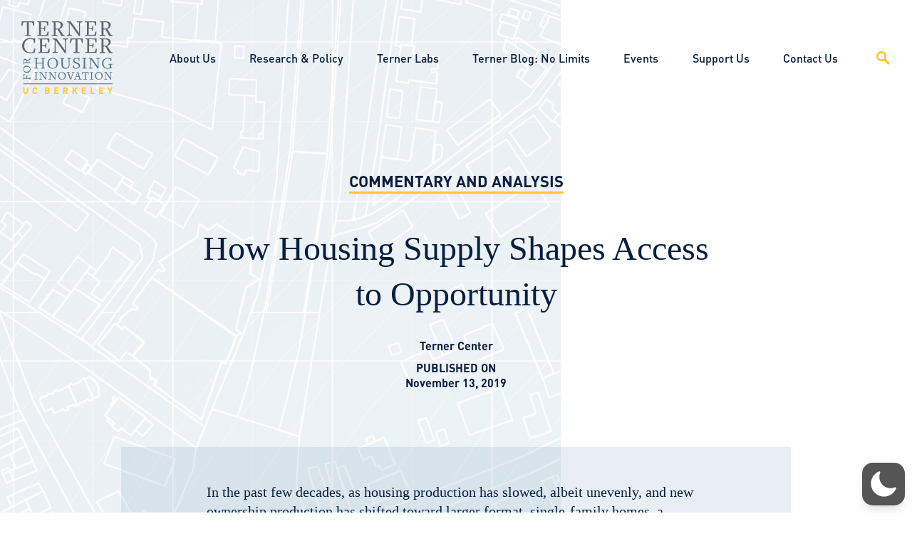

--- FILE ---
content_type: text/javascript
request_url: https://js.hs-analytics.net/analytics/1768455300000/5858688.js
body_size: -85
content:
/** 
 * HubSpot Analytics Tracking Code Build Number 1.398
 * Copyright 2021 HubSpot, Inc.  http://www.hubspot.com
 */
var _hsq = _hsq || [];
var _paq = _paq || [];
